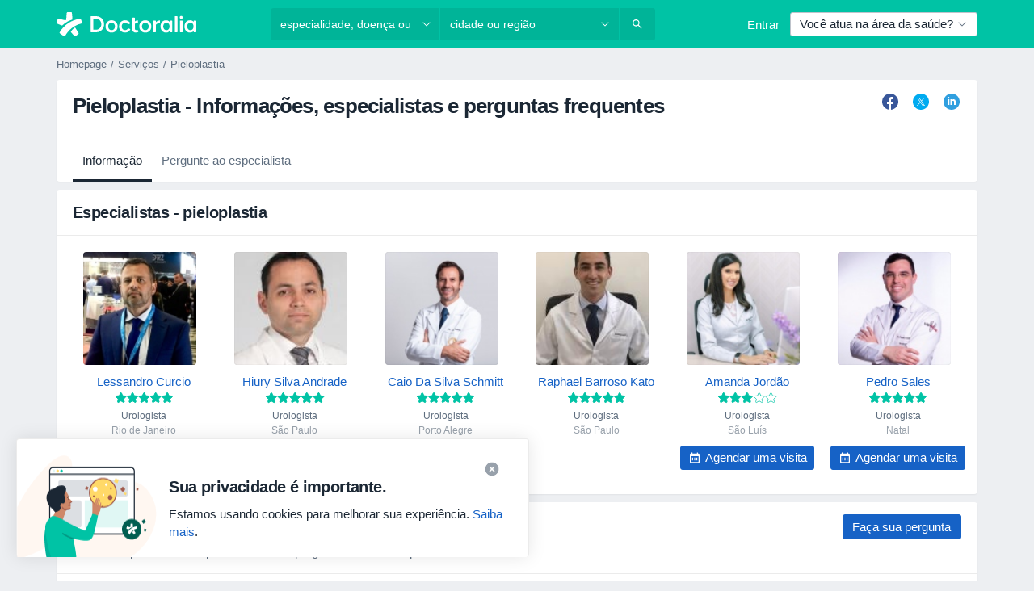

--- FILE ---
content_type: text/javascript; charset=utf-8
request_url: https://platform.docplanner.com/js/LocationAutocompleteModule-v27-chunk-01564197.js
body_size: 4861
content:
"use strict";(self.webpackChunkmonolith_app=self.webpackChunkmonolith_app||[]).push([[97478],{66315:function(_,p,t){t.d(p,{A:function(){return E}});var a=t(55373),u=t.n(a);const h="onGoogleMapsApiLoaded",d="places";let v=!1,m=null;function O(g,r){if(v)throw new Error("Google Maps Api is already loaded.");const s=`//maps.googleapis.com/maps/api/js?${u().stringify({key:g,language:r,callback:h,libraries:d})}`,L=document.createElement("script");L.setAttribute("src",s),L.setAttribute("type","text/javascript"),L.setAttribute("async","true"),L.setAttribute("defer","true"),document.getElementsByTagName("head")[0].appendChild(L),v=!0}function E({GOOGLE_API_KEY:g,SITE_LANG:r}){return m||(m=new Promise(c=>{window[h]=c,O(g,r)}).then(()=>window.google)),m}},19441:function(_,p,t){t.d(p,{FO:function(){return m},OH:function(){return h},YO:function(){return E},b0:function(){return v},ei:function(){return O},gi:function(){return d},i6:function(){return g},ki:function(){return r},no:function(){return c},ti:function(){return u},zD:function(){return a}});var a=(s=>(s.SPECIALIZATION="specialization",s.DISEASE="disease",s.SERVICE="service",s.DOCTOR="doctor",s.FACILITY="facility",s.ENTITY_DOCTOR="entity-doctor",s.ENTITY_FACILITY="entity-facility",s))(a||{}),u=(s=>(s.SPECIALIZATIONS="specializations",s.DISEASES="diseases",s.SERVICES="services",s.ENTITY_TYPE="entity_type",s))(u||{}),h=(s=>(s.DOCTOR="Doctor",s.FACILITY="Facility",s.LISTING="Listing",s))(h||{});const d=["specialization","disease","service"],v=7,m=9,O="show-more",E="near-me",g=5,r=35,c=1e3},36089:function(_,p,t){t.r(p),t.d(p,{default:function(){return m}});var a=t(48219),u=t(48760),h=t(8579),d=t.n(h),v=t(15590);function m(O,E,g,r){const c=document.querySelector('[data-id="location-autocomplete-vue-app"]');c instanceof HTMLElement&&(d().prototype.$gateKeeper=g,d().prototype.$config=O,d().use(a.Ay),d().use(u.qL,{i18n:E}),new(d())({i18n:E,el:c,gtm:r,components:{LocationAutocomplete:v.A}}))}},38653:function(_,p){p.A={getDropdownMenu(t){return t.querySelector(".dropdown-menu-scrollable")},scrollBy(t,a){const u=this.getDropdownMenu(t);u&&(u.scrollTop+=a)},resetScroll(t){const a=this.getDropdownMenu(t);a&&(a.scrollTop=0)}}},31091:function(_,p,t){t.d(p,{AQ:function(){return u},Bn:function(){return h},O6:function(){return m},q$:function(){return a},wA:function(){return d},z7:function(){return v}});const a="update-addresses-map",u="toggle-dynamic-map",h="toggle-filters-modal",d="toggle-calendar-modal",v="edit-location",m="open-booking-widget-modal",O="close-booking-widget-modal"},15590:function(_,p,t){t.d(p,{A:function(){return Y}});var a=function(){var e=this,i=e.$createElement,n=e._self._c||i;return n("location-autocomplete-dropdown",{staticClass:"search-autocomplete-dropdown",attrs:{"is-open":e.isOpen,places:e.placesList,"selected-item":e.selectedItem,"show-loading":e.showLoading,"show-more-btn":!e.input,"show-more-selected":e.showMoreSelected,"show-near-me-option":e.hasGeolocation&&e.showNearMe},on:{onclose:e.onClose,onopen:e.onOpen,select:e.select,"show-more":e.onShowMore}},[n("div",{staticClass:"d-flex align-items-center"},[n("dp-input",{ref:"location",staticClass:"m-0 w-100",attrs:{autocomplete:"off","data-id":e.formControlDataId,"form-control-class":e.formControlClass,"hide-label":!0,label:e.placeholder,name:e.formControlName,placeholder:e.placeholder},on:{click:e.onClick,input:e.onInputValueChange,keydown:[function(o){return!o.type.indexOf("key")&&e._k(o.keyCode,"down",40,o.key,["Down","ArrowDown"])?null:(o.preventDefault(),e.selectLowerItem(o))},function(o){return!o.type.indexOf("key")&&e._k(o.keyCode,"enter",13,o.key,"Enter")?null:(o.preventDefault(),e.onEnterKeydown(o))},function(o){return!o.type.indexOf("key")&&e._k(o.keyCode,"up",38,o.key,["Up","ArrowUp"])?null:(o.preventDefault(),e.selectUpperItem(o))}]},model:{value:e.input,callback:function(o){e.input=o},expression:"input"}}),e._v(" "),e.showArrow?n("dp-icon-caret",{staticClass:"location-icon-caret",class:e.arrowClass,attrs:{color:e.arrowColor,size:12}}):e._e()],1)])},u=[],h=t(49132),d=t(28661),v=t(93810),m=t(93501),O=t(8579),E=t.n(O),g=t(66315),r=(e,i,n)=>new Promise((o,A)=>{var I=f=>{try{C(n.next(f))}catch(T){A(T)}},y=f=>{try{C(n.throw(f))}catch(T){A(T)}},C=f=>f.done?o(f.value):Promise.resolve(f.value).then(I,y);C((n=n.apply(e,i)).next())});const c="OK",s="ZERO_RESULTS",L="UNKNOWN_ERROR",ee="OVER_QUERY_LIMIT",te="REQUEST_DENIED",oe="INVALID_REQUEST",ne="NOT_FOUND";let M=null;function N(){return M||(M=(0,g.A)({GOOGLE_API_KEY:ZLApp.Const.GOOGLE_API_KEY,SITE_LANG:ZLApp.Const.SITE_LANG}).then(e=>new e.maps.places.AutocompleteService)),M}function R(){const e=ZLApp.Const.ISO_LOCALE;return e==="tr"?[e,"cy"]:e}class B{static getPlaces(i){return r(this,null,function*(){const n=yield N();return new Promise((o,A)=>{n.getPlacePredictions({input:i,types:["geocode"],componentRestrictions:{country:R()}},(I,y)=>{if(y===c){o(I);return}if(y===s){o([]);return}A(y)})})})}}var D=t(44332),S=t(9552),x=t(82374),w=t(38653),l=t(19441),$=function(){var e=this,i=e.$createElement,n=e._self._c||i;return n("dp-dropdown",{class:e.dropdownClassList,attrs:{open:e.isOpen,scrollable:e.scrollable,"toggle-tag":"div"},on:{close:e.onClose,open:e.onOpen}},[n("template",{slot:"toggle"},[e._t("default")],2),e._v(" "),e.showLoading?n("search-autocomplete-loading"):n("div",{attrs:{"data-test-id":"location-dropdown"}},[e.showNearMeOption?n("dp-dropdown-item",{class:{"autocomplete-item-active":e.selectedItem===e.nearMe},attrs:{text:e.$trans("near_me")},on:{click:e.selectNearMe}},[n("dp-icon-pin",{attrs:{slot:"icon",color:"primary"},slot:"icon"})],1):e._e(),e._v(" "),e._l(e.placesList,function(o,A){return n("dp-dropdown-item",{key:o+"-"+A,class:{"autocomplete-item-active":e.selectedItem===o},attrs:{text:o},on:{click:function(I){return e.select(o)}}},[n("dp-icon-pin",{attrs:{slot:"icon"},slot:"icon"})],1)}),e._v(" "),e.showActionButton?n("search-autocomplete-item-button",{attrs:{"is-active":e.isActionButtonActive,text:e.moreText},nativeOn:{click:function(o){return o.stopPropagation(),e.showMore(o)}}}):e._e()],2)],2)},U=[],K=t(61389),F=t(39286),k=t(13391),W=t(75128),z=t(10451),V=t(31622),j=t(31091),H=E().extend({name:"LocationAutocompleteDropdown",components:{SearchAutocompleteItemButton:z.A,SearchAutocompleteLoading:V.A,DpDropdownItem:F.A,DpDropdown:k.A,DpIconPin:K.default},props:{isOpen:{required:!0,type:Boolean},showLoading:{required:!0,type:Boolean},places:{required:!1,type:Array,default:()=>[]},scrollable:{required:!1,type:Boolean,default:!0},showMoreBtn:{required:!1,type:Boolean,default:!1},selectedItem:{required:!1,type:String,default:""},showMoreSelected:{required:!1,type:Boolean,default:!1},showNearMeOption:{required:!1,type:Boolean,default:!1}},data:()=>({showMoreClicked:!1}),computed:{hasPlaces(){return this.places.length>0},moreText(){return(0,W.Z)(this.$trans("more"))},showActionButton(){return this.places.length<l.FO?!1:this.showMoreBtn&&!this.showMoreClicked},placesList(){return this.showActionButton?this.places.slice(0,l.FO):this.places},dropdownClassList(){return{"hidden-menu":!this.hasPlaces&&!this.showLoading}},isActionButtonActive(){return this.selectedItem===l.ei},nearMe(){return l.YO}},watch:{showMoreSelected(e){e===!0&&this.showMore(this.isActionButtonActive)}},mounted(){document.addEventListener(j.z7,()=>{const e=document.querySelector('[data-id="autocomplete-location"]');if(!(e instanceof HTMLElement))return;this.onOpen(),e.focus(),e.click();const i=document.querySelector('[data-id="navbar-search-collapse"]');i instanceof HTMLElement&&i.classList.add("show")})},methods:{showMore(e){this.$emit(l.ei,e),this.showMoreClicked=!0},select(e){this.$emit("select",e)},selectNearMe(){this.$emit("select",l.YO)},onOpen(){this.$emit("onopen")},onClose(){this.$emit("onclose")}}}),Z=H,P=t(14486),Q=(0,P.A)(Z,$,U,!1,null,"1404afd7",null),X=Q.exports,G=(e,i,n)=>new Promise((o,A)=>{var I=f=>{try{C(n.next(f))}catch(T){A(T)}},y=f=>{try{C(n.throw(f))}catch(T){A(T)}},C=f=>f.done?o(f.value):Promise.resolve(f.value).then(I,y);C((n=n.apply(e,i)).next())}),q=E().extend({name:"LocationAutocomplete",components:{DpInput:d.A,DpIconCaret:h.default,LocationAutocompleteDropdown:X},props:{value:{required:!1,type:String,default:""},isOpen:{required:!0,type:Boolean},formControlClass:{required:!1,type:String,default:""},formControlName:{required:!1,type:String,default:null},formControlDataId:{required:!1,type:String,default:null},showArrow:{required:!1,type:Boolean,default:!1},arrowColor:{required:!1,type:String,default:v._j},arrowClass:{required:!1,type:String,default:""},autofocus:{required:!1,type:Boolean,default:!1},suggestedPlaces:{required:!1,type:Array,default:()=>[]},customEvent:{required:!1,type:String,default:null},placeholder:{required:!1,type:String,default:null}},data:()=>({input:"",inputElement:null,locationItem:null,opened:!1,noResultsQueries:[],searchPlaces:[],cachePlaces:{},selectedIndex:-1,showMoreSelected:!1,showMoreClicked:!1,showLoading:!1,userGeolocation:{latitude:null,longitude:null}}),computed:{placesList(){if(this.input)return this.searchPlaces;if(this.suggestedPlaces.length>0&&!this.showMoreClicked){const e=[...this.suggestedPlaces];return e.splice(l.FO,0,l.ei),e}return this.suggestedPlaces},hasSearchPlaces(){return this.searchPlaces.length>0},selectedItem(){return this.placesList[this.selectedIndex]},showNearMe(){return this.$gateKeeper.hasAccess(S.uAQ)},hasGeolocation(){return!!(this.userGeolocation.latitude&&this.userGeolocation.longitude)}},watch:{input:(0,m.s)(function(e){this.onInputChange(e)},500),selectedIndex(e,i){if(e>i&&e>l.i6){w.A.scrollBy(this.$el,l.ki);return}e<this.placesList.length-l.i6&&w.A.scrollBy(this.$el,-l.ki)}},mounted(){return G(this,null,function*(){this.input=this.value,yield this.$nextTick(),this.inputElement=this.$refs.location.$el.querySelector("input"),!(!this.autofocus||!(this.inputElement instanceof HTMLElement))&&(this.inputElement.focus(),this.inputElement.click())})},methods:{requestGeolocation(){this.hasGeolocation||"geolocation"in navigator&&navigator.geolocation.getCurrentPosition(e=>{this.userGeolocation={latitude:e.coords.latitude,longitude:e.coords.longitude}})},select(e){if(e===l.YO){this.selectNearMe();return}this.input=e,this.locationItem=e,this.$emit("select",e),this.emitChange(),this.customEvent&&(0,D.A)(this.customEvent,document,e)},selectNearMe(){this.requestGeolocation(),this.hasGeolocation&&(this.$emit("select",l.YO,this.userGeolocation),this.$emit("input",this.$trans("near_me")),this.locationItem=l.YO,this.input=this.$trans("near_me"),this.customEvent&&(0,D.A)(this.customEvent,document,l.YO))},onOpen(){this.$emit("open"),this.opened=!0,this.locationItem=null,this.showNearMe&&this.requestGeolocation()},onClose(){var e;if((e=this.$refs.location.$el.querySelector("input"))==null||e.blur(),this.$emit("close"),this.opened=!1,w.A.resetScroll(this.$el),!this.hasSearchPlaces||this.locationItem||this.input===""){this.selectedIndex=-1;return}this.select(this.searchPlaces[0]),this.selectedIndex=0},onClick(e){this.opened&&e.stopPropagation()},onShowMore(e){var i;(i=this.inputElement)==null||i.focus(),this.showMoreClicked=!0,this.placesList.splice(l.FO,0),e&&(this.selectedIndex-=1)},fetchPlaces(e){return G(this,null,function*(){this.$gateKeeper.hasAccess(S.ERx)&&this.$gtm.pushEvent({category:"Location Autocomplete Logs",action:`Value => ${e}`}),this.$emit("start-loading");const i=setTimeout(()=>{this.showLoading=!0},l.no);try{const n=yield B.getPlaces(e),o=this.transformResults(n);if(this.searchPlaces=o,o.length===0){this.noResultsQueries.push(e);return}this.cachePlaces[e]=o;const[A]=this.searchPlaces;this.$emit("set-first-item",A)}catch(n){(0,x.A)(n)}finally{clearTimeout(i),this.$emit("finish-loading"),this.showLoading&&(this.showLoading=!1)}})},transformResults(e){return e.map(({description:i})=>i.split(", ").slice(0,-1).join(", "))},onEnterKeydown(){document.activeElement===this.inputElement&&this.onInputFocus(),this.onEnterSelect()},onEnterSelect(){if(!this.showLoading&&!!this.selectedItem){if(this.selectedItem===l.ei){this.showMoreSelected=!0;return}this.select(this.selectedItem)}},selectUpperItem(){this.selectedIndex!==0&&(this.selectedIndex-=1)},selectLowerItem(){this.selectedIndex!==this.placesList.length-1&&(this.selectedIndex===l.FO&&this.placesList.includes(l.ei)||(this.selectedIndex+=1))},emitChange(){this.$emit("input",this.input)},onInputFocus(){this.inputElement&&this.inputElement.click()},onInputValueChange(){!this.opened&&this.input&&this.onInputFocus(),this.emitChange()},onInputChange(e){if(!this.opened)return;if(this.selectedIndex=0,!e){this.selectedIndex=-1,this.showLoading=!1,this.searchPlaces=[];return}const i=e.length<3,n=e===this.locationItem;if(i||n)return;if(this.noResultsQueries.some(I=>e.includes(I))){this.searchPlaces=[];return}const A=this.cachePlaces[e];if(A){this.searchPlaces=A;return}this.fetchPlaces(e)}}}),b=q,J=(0,P.A)(b,a,u,!1,null,null,null),Y=J.exports},10451:function(_,p,t){t.d(p,{A:function(){return g}});var a=function(){var r=this,c=r.$createElement,s=r._self._c||c;return s("button",{staticClass:"dropdown-item d-flex justify-content-center",class:r.classList,attrs:{"data-test-id":"query-dropdown-all-specs"}},[s("span",{staticClass:"text-link"},[r._v(`
    `+r._s(r.text)+`
  `)]),r._v(" "),s("span",{staticClass:"sr-only"},[r._v(`
    `+r._s(r.text)+`
  `)])])},u=[],h=t(8579),d=t.n(h),v=d().extend({name:"SearchAutocompleteItemButton",props:{text:{required:!0,type:String},isActive:{required:!1,type:Boolean,default:!1}},computed:{classList(){return{"autocomplete-item-active":this.isActive}}}}),m=v,O=t(14486),E=(0,O.A)(m,a,u,!1,null,null,null),g=E.exports},31622:function(_,p,t){t.d(p,{A:function(){return r}});var a=function(){var c=this,s=c.$createElement,L=c._self._c||s;return L("div",{staticClass:"loading-container d-flex justify-content-center pt-2"},[L("dp-spinner",{staticClass:"mr-1-5",attrs:{size:"sm"}}),c._v(" "),L("p",{staticClass:"text-muted mb-0"},[c._v(`
    `+c._s(c.$trans("autocomplete_loading"))+`
  `)])],1)},u=[],h=t(28854),d=t(8579),v=t.n(d),m=v().extend({name:"SearchAutocompleteLoading",components:{DpSpinner:h.A}}),O=m,E=t(14486),g=(0,E.A)(O,a,u,!1,null,"6170e87a",null),r=g.exports}}]);


--- FILE ---
content_type: text/javascript; charset=utf-8
request_url: https://platform.docplanner.com/js/ServiceCategoryPageController-v27-chunk-2cc25dfe.js
body_size: 539
content:
"use strict";(self.webpackChunkmonolith_app=self.webpackChunkmonolith_app||[]).push([[56545],{70218:function(L,a,n){n.r(a);var e=n(38781),u=Object.defineProperty,m=(i,t,o)=>t in i?u(i,t,{enumerable:!0,configurable:!0,writable:!0,value:o}):i[t]=o,d=(i,t,o)=>(m(i,typeof t!="symbol"?t+"":t,o),o),s=(i,t,o)=>new Promise((f,h)=>{var y=l=>{try{c(o.next(l))}catch(r){h(r)}},v=l=>{try{c(o.throw(l))}catch(r){h(r)}},c=l=>l.done?f(l.value):Promise.resolve(l.value).then(y,v);c((o=o.apply(i,t)).next())});class P{constructor(t,o){d(this,"config"),d(this,"i18n"),this.config=t,this.i18n=o}run(){return s(this,null,function*(){this.loadCitiesBox(),this.loadMoreLocations(),this.loadScpProfiles()})}loadCitiesBox(){return s(this,null,function*(){const t=document.querySelector('[data-id="cities-box"]');if(!(t instanceof HTMLElement))return;(yield(0,e.A)({load:()=>Promise.all([n.e(84121),n.e(94288),n.e(66929)]).then(n.bind(n,65502)),lazy:!0}))(t,this.config,this.i18n)})}loadMoreLocations(){return s(this,null,function*(){const t=[...document.querySelectorAll('[data-id="more-locations"]')];!t.length||t.forEach(o=>s(this,null,function*(){if(!(o instanceof HTMLElement))return;(yield(0,e.A)({load:()=>Promise.all([n.e(84121),n.e(94288),n.e(66929)]).then(n.bind(n,65502)),lazy:!0}))(o,this.config,this.i18n)}))})}loadScpProfiles(){return s(this,null,function*(){const t=document.querySelector('[data-id="scp-profiles"]');if(!(t instanceof HTMLElement))return;(yield(0,e.A)({load:()=>Promise.all([n.e(84121),n.e(94288),n.e(38661)]).then(n.bind(n,36270)),lazy:!0}))(t,this.config,this.i18n)})}}a.default=P}}]);


--- FILE ---
content_type: text/javascript; charset=utf-8
request_url: https://platform.docplanner.com/js/HubspotCTAModule-v27-chunk-a739bdb1.js
body_size: 1725
content:
"use strict";(self.webpackChunkmonolith_app=self.webpackChunkmonolith_app||[]).push([[13286],{8763:function(b,u,n){n.d(u,{A:function(){return p}});function p(i){if(!i)return Promise.reject(new Error("loadSetOfScripts: List of scripts is empty or undefined"));const o=i.shift();return new Promise((c,h)=>{const r=document.createElement("script"),g=document.head||document.getElementsByTagName("head")[0];r.type="text/javascript",r.charset="utf-8",r.src=o,r.async=!0,g.appendChild(r);const v=setTimeout(()=>{h(new Error(`loadSetOfScripts: Loading script (${o}) is taking too long`))},12e4);r.addEventListener("load",()=>{c(r)}),r.addEventListener("error",()=>{clearTimeout(v),h(new Error(`loadSetOfScripts: Error occured during loading the script (${o})`))})}).then(()=>i.length===0?Promise.resolve():p(i),c=>Promise.reject(c))}},96296:function(b,u,n){n.r(u),n.d(u,{default:function(){return h}});var p=n(48219),i=n(8579),o=n.n(i),c=n(14041);function h(r,g){const v=[...document.querySelectorAll('[data-id="hubspot-cta-vue"]')];v.length!==0&&(o().prototype.$config=r,o().use(p.Ay),v.forEach(y=>{new(o())({el:y,gtm:g,components:{HubspotCta:c.A}})}))}},14041:function(b,u,n){n.d(u,{A:function(){return I}});var p=function(){var t=this,s=t.$createElement,e=t._self._c||s;return e("div",[t.isLegacy?e("hubspot-cta-legacy",{attrs:{id:t.id,"ga-action":t.gaAction,"ga-category":t.gaCategory,"ga-label":t.gaLabel,"indicate-loading":t.indicateLoading,"reload-script":t.reloadScript}}):e("div",{class:"hs-cta-embed hs-cta-embed-"+t.id,attrs:{"data-hubspot-wrapper-cta-id":t.id}})],1)},i=[],o=n(8763),c=n(82374),h=function(){var t=this,s=t.$createElement,e=t._self._c||s;return e("div",{on:{click:function(m){return t.$emit("click")}}},[t.indicateLoading&&t.isLoading?e("dp-spinner",{attrs:{size:"sm"}}):t._e(),t._v(" "),e("div",{ref:"hsCTA",class:"hs-cta-node "+t.nodeId,attrs:{id:t.nodeId}})],1)},r=[],g=n(28854),v=(t,s,e)=>new Promise((m,f)=>{var _=a=>{try{l(e.next(a))}catch(d){f(d)}},C=a=>{try{l(e.throw(a))}catch(d){f(d)}},l=a=>a.done?m(a.value):Promise.resolve(a.value).then(_,C);l((e=e.apply(t,s)).next())});const y="//js.hscta.net/cta/current.js";var L={name:"HubspotCtaLegacy",components:{DpSpinner:g.A},props:{id:{required:!0,type:String},reloadScript:{type:Boolean,default:!1},indicateLoading:{type:Boolean,default:!0},gaAction:{type:String,default:null},gaCategory:{type:String,default:null},gaLabel:{type:String,default:null}},data:()=>({isLoading:!1,observer:null}),computed:{nodeId(){return`hs-cta-${this.id}`},portalHubspotId(){return this.$config.getConst("HUBSPOT_ID")}},watch:{reloadScript(){const t=document.querySelector(`script[src="${y}"]`);t.parentNode.removeChild(t),this.loadScript()}},mounted(){this.observeCTANode(),this.loadCTA()},methods:{loadScript(){return v(this,null,function*(){try{yield(0,o.A)([y])}catch(t){(0,c.A)(t)}finally{this.loadCTA()}})},loadCTA(){var t;this.isLoading=!0;const s=(t=window.hbspt)==null?void 0:t.cta;s&&(s.load(this.portalHubspotId,this.id,{onCTAReady:()=>{this.trackClickEvent(),this.isLoading=!1}}),s.loadQueue())},observeCTANode(){const{hsCTA:t}=this.$refs;this.observer=new MutationObserver(()=>{this.isLoading=!1,this.observer.disconnect(),this.observer=null}),this.observer.observe(t,{subtree:!1,childList:!0,attributes:!1})},trackClickEvent(){this.$el.querySelector(".cta_button").addEventListener("click",()=>{this.$emit("cta-clicked"),this.gaAction&&this.gaCategory&&this.$gtm.pushEvent({category:this.gaCategory,action:this.gaAction,label:this.gaLabel})})}}},A=L,S=n(14486),E=(0,S.A)(A,h,r,!1,null,null,null),T=E.exports,H=(t,s,e)=>new Promise((m,f)=>{var _=a=>{try{l(e.next(a))}catch(d){f(d)}},C=a=>{try{l(e.throw(a))}catch(d){f(d)}},l=a=>a.done?m(a.value):Promise.resolve(a.value).then(_,C);l((e=e.apply(t,s)).next())}),P={name:"HubspotCta",components:{HubspotCtaLegacy:T},props:{id:{required:!0,type:String},hsId:{type:Number,default:442271},reloadScript:{type:Boolean,default:!1},indicateLoading:{type:Boolean,default:!0},gaAction:{type:String,default:null},gaCategory:{type:String,default:null},gaLabel:{type:String,default:null}},computed:{isLegacy(){return/^([0-9a-zA-Z]+-)+[0-9a-zA-Z]+$/.test(this.id)}},mounted(){this.isLegacy||this.loadHubspotScript()},methods:{loadHubspotScript(){return H(this,null,function*(){const t=`//js.hs-scripts.com/${this.hsId}.js`;if(!document.querySelector(`script[src="${t}"]`))try{yield(0,o.A)([t])}catch(e){(0,c.A)(e)}})}}},O=P,$=(0,S.A)(O,p,i,!1,null,null,null),I=$.exports}}]);
